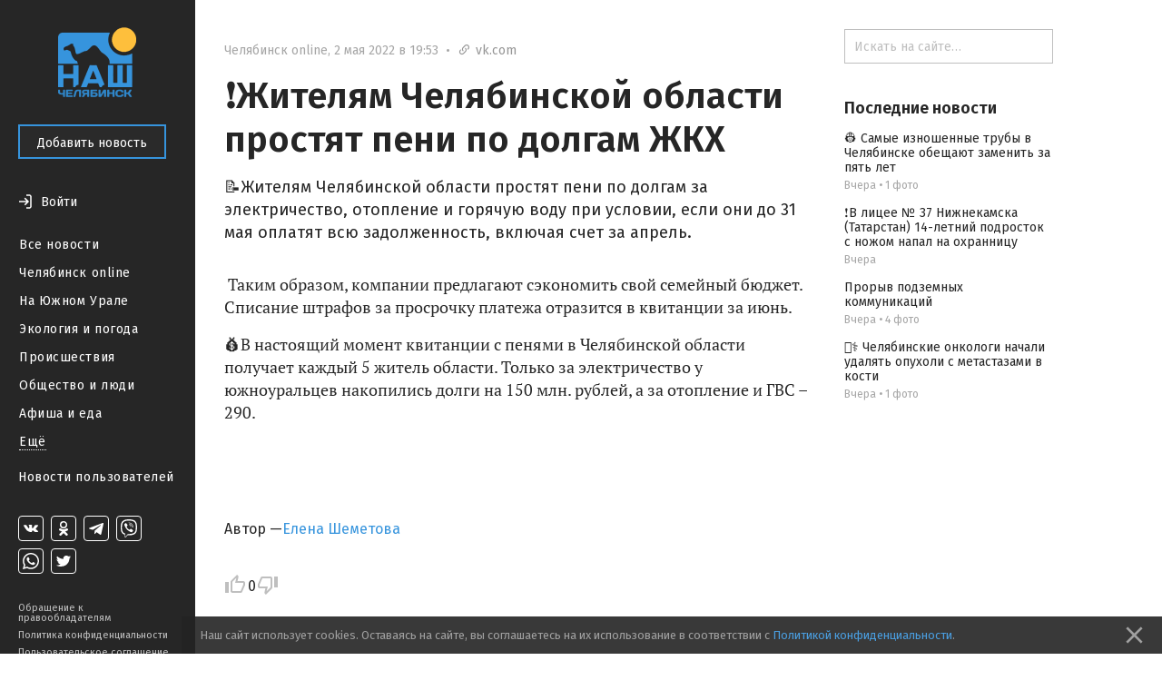

--- FILE ---
content_type: text/html; charset=utf-8
request_url: https://nashchelyabinsk.ru/post/zhiteliam-cheliabinskoi-oblasti-prostiat-peni-po-d/
body_size: 24515
content:
<!DOCTYPE html><html><head><meta charset="utf-8"/><title>❗Жителям Челябинской области простят пени по долгам ЖКХ — Наш Челябинск</title><link href="https://fonts.googleapis.com/css?family=Fira+Sans:400,500,600,700" rel="stylesheet"/><link href="https://maxcdn.bootstrapcdn.com/font-awesome/4.5.0/css/font-awesome.min.css" rel="stylesheet"/><link href="/static/css/main.333dd5932497.css" rel="stylesheet"/><link href="/static/css/theme.770ce8bb08e7.css" rel="stylesheet"/><link href="/static/css/likely.bb8020c6aa3f.css" rel="stylesheet"/><link href="/static/css/fancybox/fancybox.min.b6ac71e205f4.css" rel="stylesheet"/><script data-main="/static/js/app.06efc20b1abd.js" src="/static/js/libs/require.ce648077c54a.js"></script><script charset="utf-8" src="//yastatic.net/share2/share.js" type="text/javascript"></script><script charset="utf-8" src="//yastatic.net/es5-shims/0.0.2/es5-shims.min.js" type="text/javascript"></script><meta content="width=device-width, initial-scale=1, minimum-scale=1.0, user-scalable=no" name="viewport"/><meta content="@nashchelyabinsk" name="twitter:site"/><meta content="summary" name="twitter:card"/><meta content="❗Жителям Челябинской области простят пени по долгам ЖКХ " property="og:title"/><meta content="❗Жителям Челябинской области простят пени по долгам ЖКХ " name="twitter:title"/><meta content="📝Жителям Челябинской области простят пени по долгам за электричество, отопление и горячую воду при условии, если они до 31 мая оплатят всю задолженность, включая счет за апрель." name="og:description"/><meta content="📝Жителям Челябинской области простят пени по долгам за электричество, отопление и горячую воду при условии, если они до 31 мая оплатят всю задолженность, включая счет за апрель." name="description"/><meta content="📝Жителям Челябинской области простят пени по долгам за электричество, отопление и горячую воду при условии, если они до 31 мая оплатят всю задолженность, включая счет за апрель." name="twitter:description"/><meta content="https://nashchelyabinsk.ru/static/images/logo-very-large-social.d0853b544f0b.png" property="og:image"/><meta content="https://nashchelyabinsk.ru/static/images/logo-very-large-social.d0853b544f0b.png" name="twitter:image:src"/><link href="https://nashchelyabinsk.ru/static/images/logo-very-large-social.d0853b544f0b.png" rel="image_src"/><meta content="Наш Челябинск: официальное городское сообщество" name="og:description"/><meta content="Наш Челябинск: официальное городское сообщество" name="description"/><meta content="Наш Челябинск: официальное городское сообщество" name="twitter:description"/><link href="/static/favicon/apple-icon-57x57.88e0ca8a72dc.png" rel="apple-touch-icon" sizes="57x57"/><link href="/static/favicon/apple-icon-60x60.2ab57762465c.png" rel="apple-touch-icon" sizes="60x60"/><link href="/static/favicon/apple-icon-72x72.9d392aa5f341.png" rel="apple-touch-icon" sizes="72x72"/><link href="/static/favicon/apple-icon-76x76.2d358e7ce3cb.png" rel="apple-touch-icon" sizes="76x76"/><link href="/static/favicon/apple-icon-114x114.2efae82f462c.png" rel="apple-touch-icon" sizes="114x114"/><link href="/static/favicon/apple-icon-120x120.c910a21921cd.png" rel="apple-touch-icon" sizes="120x120"/><link href="/static/favicon/apple-icon-144x144.57ebd013cad8.png" rel="apple-touch-icon" sizes="144x144"/><link href="/static/favicon/apple-icon-152x152.22ed854357d4.png" rel="apple-touch-icon" sizes="152x152"/><link href="/static/favicon/apple-icon-180x180.40756a173cb2.png" rel="apple-touch-icon" sizes="180x180"/><link href="/static/favicon/android-icon-192x192.4bdf56ee33d9.png" rel="icon" sizes="192x192" type="image/png"/><link href="/static/favicon/favicon-32x32.06a51484f872.png" rel="icon" sizes="32x32" type="image/png"/><link href="/static/favicon/favicon-96x96.c5a25596c459.png" rel="icon" sizes="96x96" type="image/png"/><link href="/static/favicon/favicon-16x16.12a9fef83e0e.png" rel="icon" sizes="16x16" type="image/png"/><link href="/static/favicon/manifest.0527bbdfa455.json" rel="manifest"/><meta content="#ffffff" name="msapplication-TileColor"/><meta content="/static/favicon/ms-icon-144x144.57ebd013cad8.png" name="msapplication-TileImage"/><meta content="#ffffff" name="theme-color"/><link href="/rss/" rel="alternate" title="RSS" type="application/rss+xml"/></head><body data-script-main="post" data-vk-app-id="5386988"><script type="text/javascript"> (function (d, w, c) { (w[c] = w[c] || []).push(function() { try { w.yaCounter36883280 = new Ya.Metrika({ id:36883280, clickmap:true, trackLinks:true, accurateTrackBounce:true, webvisor:true }); } catch(e) { } }); var n = d.getElementsByTagName("script")[0], s = d.createElement("script"), f = function () { n.parentNode.insertBefore(s, n); }; s.type = "text/javascript"; s.async = true; s.src = "https://mc.yandex.ru/metrika/watch.js"; if (w.opera == "[object Opera]") { d.addEventListener("DOMContentLoaded", f, false); } else { f(); } })(document, window, "yandex_metrika_callbacks"); </script><noscript>&lt;div&gt;&lt;img src="https://mc.yandex.ru/watch/36883280" style="position:absolute; left:-9999px;" alt="" /&gt;&lt;/div&gt;</noscript><div class="body-wrapper"><nav class="mobile-bar"><div class="mobile-bar-wrapper"><div class="mobile-bar-menu pull-left"><a class="js-open-menu" href="#"><img src="/static/images/menu-icon.e307ee6e7e02.svg"/><span class="mobile-hide-small">Меню</span></a></div><div class="mobile-bar-logo"><div class="mobile-bar-logo-wrapper"><a href="/"><img class="logo-image" src="/static/images/logo.10c067511538.png"/></a></div></div><div class="mobile-bar-auth pull-right"><div class="user-is-not-authenticated auth-wrapper"><a class="js-login-button pull-right" href="#"><div class="large-icon-wrapper"><span class="imaged-button login-button"></span></div><span class="login-button-text mobile-hide-small">Войти</span></a></div></div></div></nav><aside class="side-menu-opener"><span class="image-center"></span><img class="side-menu-arrow js-side-menu-arrow" src="/static/images/side-menu-arrow.8422dcccb24e.png"/></aside><div class="side-menu-wrapper"><aside class="side-menu js-mobile-hidden"><div class="side-menu-logo"><a href="/"><img class="logo-image" src="/static/images/logo.10c067511538.png"/></a></div><div class="side-menu-close-menu"><a class="js-close-menu" href="#"><img class="mobile-close-arrow" src="/static/images/side-menu-arrow-close.svg"/>Закрыть</a></div><div class="side-menu-control"><a class="btn btn-primary" href="/write/" id="create-post-btn">Добавить новость</a></div><div class="side-menu-auth"><div class="auth-for-pc"><div class="user-is-not-authenticated"><a class="js-login-button" href="#"><div class="large-icon-wrapper"><span class="imaged-button login-button"></span></div><span class="login-button-text">Войти</span></a></div></div></div><div class="side-menu-categories"><ul><li><a class="" href="/">Все новости</a></li><li><a class="" href="/c/chelyabinsk_online/">Челябинск online</a></li><li><a class="" href="/c/na_yuzhnom_urale/">На Южном Урале</a></li><li><a class="" href="/c/ecologiya_i_pogoda/">Экология и погода</a></li><li><a class="" href="/c/proishestviya/">Происшествия</a></li><li><a class="" href="/c/obshchestvo_i_lyudi/">Общество и люди</a></li><li><a class="" href="/c/afisha_i_eda/">Афиша и еда</a></li><div class="side-menu-categories-folded hidden"><li><a class="" href="/c/ekonomika_i_biznes/">Экономика и бизнес</a></li><li><a class="" href="/c/politika_i_vlast/">Политика и власть</a></li><li><a class="" href="/c/autochelyabinsk/">АвтоЧелябинск</a></li><li><a class="" href="/c/tipichnyi_pokupatel/">Типичный покупатель</a></li><li><a class="" href="/c/podslushano_v_gorode/">Подслушано в городе</a></li><li><a class="" href="/c/istoriya_goroda/">История города</a></li><li><a class="" href="/c/sdelano_v_chelyabinske/">Сделано в Челябинске</a></li><li><a class="" href="/c/nashy_oprosy/">Наши опросы</a></li><li><a class="" href="/c/sport_i_fitness/">Спорт и фитнес</a></li><li><a class="" href="/c/krasota_i_zdorovye/">Красота и здоровье</a></li><li><a class="" href="/c/foto_chelyabinska/">Фото Челябинска</a></li><li><a class="" href="/c/motivatory/">Мотиваторы</a></li><li><a class="" href="/c/muzhskoy_chelyabinsk/">Мужской Челябинск</a></li><li><a class="" href="/c/zhenskiy_chelyabinsk/">Женский Челябинск</a></li><li><a class="" href="/c/mamy_chelyabinska/">Мамы Челябинска</a></li><li><a class="" href="/c/idei_podarkov/">Идеи подарков</a></li><li><a class="" href="/c/vsya_rossiya/">Вся Россия</a></li></div><li><a class="show-more js-folded-menu-reveal" href="#">Ещё</a> <a class="show-more js-folded-menu-hide hidden" href="#">Скрыть</a></li></ul></div><div class="side-menu-sandbox"><a class="" href="/c/sandbox/">Новости пользователей</a></div><div class="side-menu-spacer"></div><div class="side-menu-social"><div class="social-links"><a class="social-link vk-social-icon" href="https://vk.com/nashchelyabinsk" target="_blank"></a> <a class="social-link odnoklassniki-social-icon" href="https://ok.ru/nashchelyabinsk" target="_blank"></a> <a class="social-link telegram-social-icon" href="https://t.me/nashchelyabinsk" target="_blank"></a> <a class="social-link viber-social-icon" href="https://vb.me/nashchelyabinsk" target="_blank"></a> <a class="social-link whatsapp-social-icon" href="https://chat.whatsapp.com/HjwJzTBwJ1n5ao9yOmheUx" target="_blank"></a> <a class="social-link twitter-social-icon" href="https://twitter.com/nashchelyabinsk" target="_blank"></a></div></div><div class="side-menu-note"><a class="" href="/appeal-for-copyright-holders/">Обращение к правообладателям</a> <a class="" href="/privacy-policy/">Политика конфиденциальности</a> <a class="" href="/terms-of-service/">Пользовательское соглашение</a></div></aside><div class="side-menu-mobile-overlay hidden"></div></div><section class="page"><div class="center-content"><div class="center-white-block" itemscope="" itemtype="http://schema.org/NewsArticle"><meta itemid="https://nashchelyabinsk.ru/post/zhiteliam-cheliabinskoi-oblasti-prostiat-peni-po-d/" itemprop="mainEntityOfPage" itemscope="" itemtype="https://schema.org/WebPage"/><div itemprop="publisher" itemscope="" itemtype="https://schema.org/Organization"><div itemprop="logo" itemscope="" itemtype="https://schema.org/ImageObject"><meta content="https://nashchelyabinsk.ru/static/images/logo-very-large.1c24b6c7420a.png" itemprop="url"/><meta content="401" itemprop="width"/><meta content="401" itemprop="height"/></div><meta content="Наш Челябинск" itemprop="name"/></div><div class="post-content"><div class="post-time-wrapper"><div class="small-title post-time pull-left"><a class="post-category" href="/c/chelyabinsk_online/">Челябинск online</a><span class="mr-sm">,</span><meta content="2022-05-02T19:53:36.789664+05:00" itemprop="datePublished"/><meta content="2022-05-02T19:53:37.566413+05:00" itemprop="dateModified"/><span class="mr-sm">2 мая 2022 в 19:53</span> <span class="mr-sm mobile-hide-small">•</span> <a href="https://vk.com/wall-58912288_1561640" rel="nofollow noopener" target="_blank"><span class="link-to-origin-post"><span class="font-icon"></span>vk.com</span></a></div></div><h1 itemprop="headline">❗Жителям Челябинской области простят пени по долгам ЖКХ</h1><div class="post-text"><div class="post-text-announce"><p itemprop="description">📝Жителям Челябинской области простят пени по долгам за электричество, отопление и горячую воду при условии, если они до 31 мая оплатят всю задолженность, включая счет за апрель.</p></div><p> Таким образом, компании предлагают сэкономить свой семейный бюджет. Списание штрафов за просрочку платежа отразится в квитанции за июнь.</p><p>💰В настоящий момент квитанции с пенями в Челябинской области получает каждый 5 житель области. Только за электричество у южноуральцев накопились долги на 150 млн. рублей, а за отопление и ГВС – 290.</p><p> </p></div><div class="post-gallery" id="gallery"></div><script>
                    var __GalleryData = [
                        
                            { width: 510, height: 900, lowUrl: '/media/images/43ee7380b6bc4e7c9cb94c0e06520a4d.low.jpg', url: '/media/images/43ee7380b6bc4e7c9cb94c0e06520a4d.normal.jpg' },
                        
                    ];
                </script></div><div class="post-activities source-link-included"><div class="username-wrapper" itemprop="author" itemscope="" itemtype="http://schema.org/Person"><div class="post-activity user-name"><span>Автор —</span> <a class="truncate" href="/profile/2855/"><span class="hover-blue" itemprop="name">Елена Шеметова</span></a></div></div><div class="pull-left likes-wrapper" id="post-rating-72267"><div class="post-activity like-button"><a class="imaged-button js-vote-button js-upvote not-allowed-button" data-id="72267" data-slug="zhiteliam-cheliabinskoi-oblasti-prostiat-peni-po-d" href="#"></a></div><div class="post-activity like-count"><span>0</span></div><div class="post-activity dislike-button"><a class="imaged-button js-vote-button js-downvote not-allowed-button" data-id="72267" data-slug="zhiteliam-cheliabinskoi-oblasti-prostiat-peni-po-d" href="#"></a></div></div><div class="likely"><div class="vkontakte">Поделиться</div><div class="telegram">Отправить</div><div class="odnoklassniki"></div><div class="whatsapp"></div><div class="twitter"></div></div></div><div id="comments"><div class="post-comments hidden" id="post-comments-72267"><div class="post-comments-count">0 комментариев</div><div class="post-comment-list clearfix" id="comments-list-72267"></div></div></div></div><div class="relevant-news-bottom"><div class="hide-overflow bottom-side-content"><div class="bottom-side-block"><div class="bottom-side-title first">Читайте также</div><div class="bottom-side-news-container"><div class="bottom-side-news"><div class="bottom-side-video-wrapper js-point-at" data-pointer="84700-bottom-side-post-title"><iframe allowfullscreen="" class="bottom-side-media" src="//ok.ru/videoembed/11638583003694"></iframe></div><a class="bottom-side-link" href="/post/v-litsee-37-nizhnekamska-tatarstan-14-letnii-podro/" id="84700-bottom-side-post-title">❗В лицее № 37 Нижнекамска (Татарстан) 14-летний подросток с ножом напал на охранницу</a><div class="small-title post-time post-time-bottom"><a class="post-category" href="/c/obshchestvo_i_lyudi/">Общество и люди</a><span class="mr-sm">,</span> <span>Вчера</span></div></div><div class="bottom-side-news"><a class="bottom-side-image-wrapper js-point-at" data-pointer="84698-bottom-side-post-title" href="/post/cheliabinskie-onkologi-nachali-udaliat-opukholi-s-/"><div alt="👨‍⚕️ Челябинские онкологи начали удалять опухоли с метастазами в кости" class="bottom-side-media image-low-res" style="background-image: url(/media/main_images/73b6eecb3453400ebc3f110f29a2f0d1.low.jpeg)"></div><div alt="👨‍⚕️ Челябинские онкологи начали удалять опухоли с метастазами в кости" class="bottom-side-media image-normal-res" style="background-image: url(/media/main_images/73b6eecb3453400ebc3f110f29a2f0d1.normal.jpeg)"></div></a> <a class="bottom-side-link" href="/post/cheliabinskie-onkologi-nachali-udaliat-opukholi-s-/" id="84698-bottom-side-post-title">👨‍⚕️ Челябинские онкологи начали удалять опухоли с метастазами в кости</a><div class="small-title post-time post-time-bottom"><a class="post-category" href="/c/obshchestvo_i_lyudi/">Общество и люди</a><span class="mr-sm">,</span> <span>Вчера</span></div></div><div class="bottom-side-news"><a class="bottom-side-image-wrapper js-point-at" data-pointer="84701-bottom-side-post-title" href="/post/samye-iznoshennye-truby-v-cheliabinske-obeshchaiut/"><div alt="👷 Самые изношенные трубы в Челябинске обещают заменить за пять лет" class="bottom-side-media image-low-res" style="background-image: url(/media/main_images/ca570c8ae1a347b8916a4f09f140c64a.low.png)"></div><div alt="👷 Самые изношенные трубы в Челябинске обещают заменить за пять лет" class="bottom-side-media image-normal-res" style="background-image: url(/media/main_images/ca570c8ae1a347b8916a4f09f140c64a.normal.png)"></div></a> <a class="bottom-side-link" href="/post/samye-iznoshennye-truby-v-cheliabinske-obeshchaiut/" id="84701-bottom-side-post-title">👷 Самые изношенные трубы в Челябинске обещают заменить за пять лет</a><div class="small-title post-time post-time-bottom"><a class="post-category" href="/c/obshchestvo_i_lyudi/">Общество и люди</a><span class="mr-sm">,</span> <span>Вчера</span></div></div></div></div></div></div></div><div class="right-content"><div class="hide-overflow right-side-content"><form action="/search/" class="search-bar-wrapper" method="GET"><input class="search-bar" name="q" placeholder="Искать на сайте…" type="text" value=""/></form><div class="right-side-block"><div class="right-side-title first">Последние новости</div><ul class="right-side-news"><li><a class="right-side-link" href="/post/samye-iznoshennye-truby-v-cheliabinske-obeshchaiut/" id="84701-right-side-post-title">👷 Самые изношенные трубы в Челябинске обещают заменить за пять лет</a><div class="small-title post-time"><span>Вчера</span> <span>•</span> <span>1 фото</span></div></li><li><a class="right-side-link" href="/post/v-litsee-37-nizhnekamska-tatarstan-14-letnii-podro/" id="84700-right-side-post-title">❗В лицее № 37 Нижнекамска (Татарстан) 14-летний подросток с ножом напал на охранницу</a><div class="small-title post-time"><span>Вчера</span></div></li><li><a class="right-side-link" href="/post/proryv-podzemnykh-kommunikatsii/" id="84699-right-side-post-title">Прорыв подземных коммуникаций</a><div class="small-title post-time"><span>Вчера</span> <span>•</span> <span>4 фото</span></div></li><li><a class="right-side-link" href="/post/cheliabinskie-onkologi-nachali-udaliat-opukholi-s-/" id="84698-right-side-post-title">👨‍⚕️ Челябинские онкологи начали удалять опухоли с метастазами в кости</a><div class="small-title post-time"><span>Вчера</span> <span>•</span> <span>1 фото</span></div></li></ul></div></div></div></section></div><div class="modal" id="generic-modal"><div class="modal-header"><div class="modal-title"></div><div class="modal-close"><a class="js-close-modal" href="#"><span class="font-icon"></span></a></div></div><div class="modal-content"><div class="modal-body"></div><div class="modal-footer"><a class="btn btn-primary js-close-modal" href="#"></a></div></div></div><div class="modal" id="subscribe-modal"><div class="modal-header"><div class="modal-title">Подписывайся!</div><div class="modal-close"><a class="js-close-modal" href="#"><span class="font-icon"></span></a></div></div><div class="modal-content"><div class="modal-body"><span>Наши группы в социальных сетях</span><div class="social-links-modal"><a class="social-link-sub-modal soc-vk" href="https://vk.com/nashchelyabinsk" target="_blank"><i class="fa sub fa-vk"></i></a> <a class="social-link-sub-modal soc-odnoklassniki" href="https://ok.ru/nashchelyabinsk" target="_blank"><i class="fa sub fa-odnoklassniki"></i></a> <a class="social-link-sub-modal soc-telegram" href="https://t.me/nashchelyabinsk" target="_blank"><i class="fa sub fa-telegram"></i></a> <a class="social-link-sub-modal soc-viber" href="https://vb.me/nashchelyabinsk" target="_blank"><i class="fa sub fa-viber"></i></a> <a class="social-link-sub-modal soc-whatsapp" href="https://chat.whatsapp.com/HjwJzTBwJ1n5ao9yOmheUx" target="_blank"><i class="fa sub fa-whatsapp"></i></a> <a class="social-link-sub-modal soc-twitter" href="https://twitter.com/nashchelyabinsk" target="_blank"><i class="fa sub fa-twitter"></i></a></div></div><div class="modal-footer"><a class="btn btn-primary js-close-modal" href="#">Закрыть</a></div></div></div><div class="modal modal__comment-report" id="report-comment-modal"><div class="modal-header"><div class="modal-title">Пожаловаться</div><div class="modal-close"><a class="js-close-modal" href="#"><span class="font-icon"></span></a></div></div><div class="modal-content"><div class="modal-body"><textarea id="report-comment-text" placeholder="Опишите нарушение"></textarea></div><div class="modal-footer"><a class="btn btn-primary js-report-comment-submit" href="#">Отправить</a></div></div></div><div class="modal modal__login" id="login-modal"><div class="modal-header"><div class="modal-title">Войти</div><div class="modal-close"><a class="js-close-modal" href="#"><span class="font-icon"></span></a></div></div><div class="modal-content"><div class="modal-body">Войти на сайт через:<div class="login-socials"><a href="/accounts/vk/login/?next=%2Fpost%2Fzhiteliam-cheliabinskoi-oblasti-prostiat-peni-po-d%2F"><div class="login-social-popup"><img class="vk-icon-img-login" src="/static/images/vk-blue-brand-icon.57854aa225b1.png"/></div></a> <a href="/accounts/odnoklassniki/login/?next=%2Fpost%2Fzhiteliam-cheliabinskoi-oblasti-prostiat-peni-po-d%2F"><div class="social-link social-link-login login-social-popup odnoklassniki-color"><i class="fa fa-odnoklassniki"></i></div></a></div><div class="login-agreement">Регистрируясь на сайте, вы принимаете <a href="/terms-of-service/">пользовательское соглашение</a> и соглашаетесь на обработку персональных данных в соответствии с <a href="/privacy-policy/">политикой конфиденциальности</a></div></div></div></div><div class="cookie-consent ad"><p>Наш сайт использует cookies. Оставаясь на сайте, вы соглашаетесь на их использование в соответствии с <a href="/privacy-policy/">Политикой конфиденциальности</a>.</p><a class="cookie-consent-close" href="#close"><svg fill="#969696" height="100%" viewBox="0 0 24 24" xmlns="http://www.w3.org/2000/svg"><path d="M19 6.41L17.59 5 12 10.59 6.41 5 5 6.41 10.59 12 5 17.59 6.41 19 12 13.41 17.59 19 19 17.59 13.41 12z"></path><path d="M0 0h24v24H0z" fill="none"></path></svg></a></div></body></html>